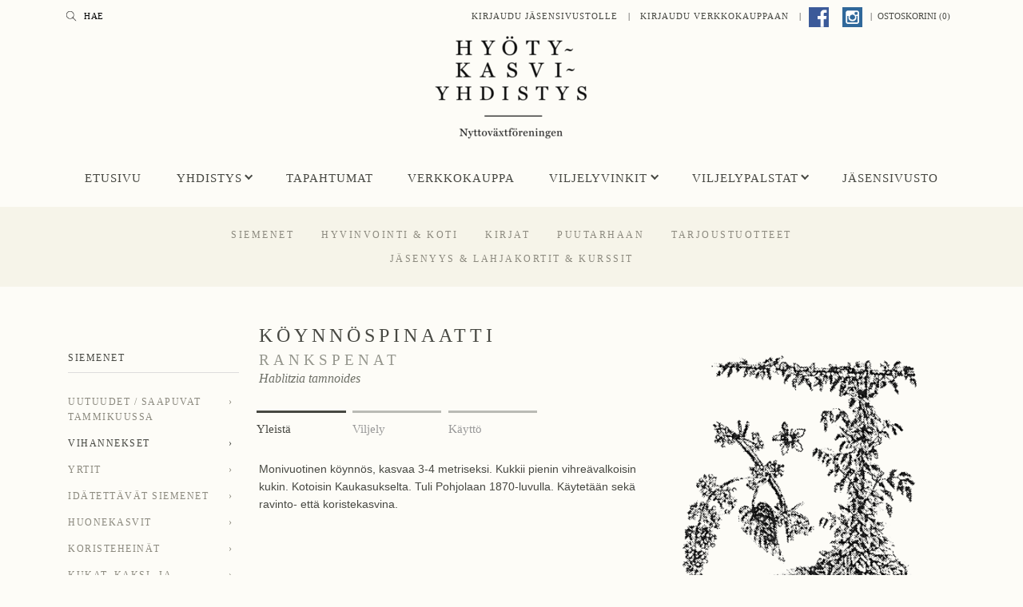

--- FILE ---
content_type: text/html; charset=UTF-8
request_url: https://hyotykasviyhdistys.fi/tuote-osasto/siemenet/vihannekset/koynnospinaatti/
body_size: 15360
content:
<!doctype html>
<!--[if lt IE 7]>      <html class="no-js lt-ie9 lt-ie8 lt-ie7"> <![endif]-->
<!--[if IE 7]>         <html class="no-js lt-ie9 lt-ie8"> <![endif]-->
<!--[if IE 8]>         <html class="no-js lt-ie9"> <![endif]-->
<!--[if IE 9]>         <html class="no-js lte-ie9"> <![endif]-->
<!--[if gt IE 8]><!--> <html class="no-js"> <!--<![endif]-->
<head>
    <meta charset="UTF-8">
    <meta http-equiv="X-UA-Compatible" content="IE=edge,chrome=1">
	<title>
	Köynnöspinaatti Archives - HyötykasviyhdistysHyötykasviyhdistys	</title>
    <link rel="profile" href="http://gmpg.org/xfn/11">
    <link rel="pingback" href="https://hyotykasviyhdistys.fi/wp/xmlrpc.php">
    <meta name="viewport" content="width=device-width, initial-scale=1, maximum-scale=1, user-scalable=0">
    <link rel="shortcut icon" type="image/x-icon" href="https://hyotykasviyhdistys.fi/app/themes/hyotykasvi/assets/img/favicon.ico">
    <meta name='robots' content='index, follow, max-image-preview:large, max-snippet:-1, max-video-preview:-1' />
	<style>img:is([sizes="auto" i], [sizes^="auto," i]) { contain-intrinsic-size: 3000px 1500px }</style>
	
	<!-- This site is optimized with the Yoast SEO Premium plugin v25.2 (Yoast SEO v25.2) - https://yoast.com/wordpress/plugins/seo/ -->
	<link rel="canonical" href="https://hyotykasviyhdistys.fi/tuote-osasto/siemenet/vihannekset/koynnospinaatti/" />
	<meta property="og:locale" content="fi_FI" />
	<meta property="og:type" content="article" />
	<meta property="og:title" content="Köynnöspinaatti Archives" />
	<meta property="og:url" content="https://hyotykasviyhdistys.fi/tuote-osasto/siemenet/vihannekset/koynnospinaatti/" />
	<meta property="og:site_name" content="Hyötykasviyhdistys" />
	<meta name="twitter:card" content="summary_large_image" />
	<script type="application/ld+json" class="yoast-schema-graph">{"@context":"https://schema.org","@graph":[{"@type":"CollectionPage","@id":"https://hyotykasviyhdistys.fi/tuote-osasto/siemenet/vihannekset/koynnospinaatti/","url":"https://hyotykasviyhdistys.fi/tuote-osasto/siemenet/vihannekset/koynnospinaatti/","name":"Köynnöspinaatti Archives - Hyötykasviyhdistys","isPartOf":{"@id":"https://hyotykasviyhdistys.fi/#website"},"primaryImageOfPage":{"@id":"https://hyotykasviyhdistys.fi/tuote-osasto/siemenet/vihannekset/koynnospinaatti/#primaryimage"},"image":{"@id":"https://hyotykasviyhdistys.fi/tuote-osasto/siemenet/vihannekset/koynnospinaatti/#primaryimage"},"thumbnailUrl":"https://hyotykasviyhdistys.fi/app/uploads/2025/12/1706_koynnospinaatti-2-scaled.jpg","breadcrumb":{"@id":"https://hyotykasviyhdistys.fi/tuote-osasto/siemenet/vihannekset/koynnospinaatti/#breadcrumb"},"inLanguage":"fi"},{"@type":"ImageObject","inLanguage":"fi","@id":"https://hyotykasviyhdistys.fi/tuote-osasto/siemenet/vihannekset/koynnospinaatti/#primaryimage","url":"https://hyotykasviyhdistys.fi/app/uploads/2025/12/1706_koynnospinaatti-2-scaled.jpg","contentUrl":"https://hyotykasviyhdistys.fi/app/uploads/2025/12/1706_koynnospinaatti-2-scaled.jpg","width":1440,"height":2560},{"@type":"BreadcrumbList","@id":"https://hyotykasviyhdistys.fi/tuote-osasto/siemenet/vihannekset/koynnospinaatti/#breadcrumb","itemListElement":[{"@type":"ListItem","position":1,"name":"Home","item":"https://hyotykasviyhdistys.fi/"},{"@type":"ListItem","position":2,"name":"Siemenet","item":"https://hyotykasviyhdistys.fi/tuote-osasto/siemenet/"},{"@type":"ListItem","position":3,"name":"Vihannekset","item":"https://hyotykasviyhdistys.fi/tuote-osasto/siemenet/vihannekset/"},{"@type":"ListItem","position":4,"name":"Köynnöspinaatti"}]},{"@type":"WebSite","@id":"https://hyotykasviyhdistys.fi/#website","url":"https://hyotykasviyhdistys.fi/","name":"Hyötykasviyhdistys","description":"","potentialAction":[{"@type":"SearchAction","target":{"@type":"EntryPoint","urlTemplate":"https://hyotykasviyhdistys.fi/?s={search_term_string}"},"query-input":{"@type":"PropertyValueSpecification","valueRequired":true,"valueName":"search_term_string"}}],"inLanguage":"fi"}]}</script>
	<!-- / Yoast SEO Premium plugin. -->


<link rel='dns-prefetch' href='//www.google.com' />
<link rel='dns-prefetch' href='//ajax.googleapis.com' />
<link rel="alternate" type="application/rss+xml" title="Syöte: Hyötykasviyhdistys &raquo; Köynnöspinaatti Osasto" href="https://hyotykasviyhdistys.fi/tuote-osasto/siemenet/vihannekset/koynnospinaatti/feed/" />
<script type="text/javascript">
/* <![CDATA[ */
window._wpemojiSettings = {"baseUrl":"https:\/\/s.w.org\/images\/core\/emoji\/15.1.0\/72x72\/","ext":".png","svgUrl":"https:\/\/s.w.org\/images\/core\/emoji\/15.1.0\/svg\/","svgExt":".svg","source":{"concatemoji":"https:\/\/hyotykasviyhdistys.fi\/wp\/wp-includes\/js\/wp-emoji-release.min.js?ver=6.8.1"}};
/*! This file is auto-generated */
!function(i,n){var o,s,e;function c(e){try{var t={supportTests:e,timestamp:(new Date).valueOf()};sessionStorage.setItem(o,JSON.stringify(t))}catch(e){}}function p(e,t,n){e.clearRect(0,0,e.canvas.width,e.canvas.height),e.fillText(t,0,0);var t=new Uint32Array(e.getImageData(0,0,e.canvas.width,e.canvas.height).data),r=(e.clearRect(0,0,e.canvas.width,e.canvas.height),e.fillText(n,0,0),new Uint32Array(e.getImageData(0,0,e.canvas.width,e.canvas.height).data));return t.every(function(e,t){return e===r[t]})}function u(e,t,n){switch(t){case"flag":return n(e,"\ud83c\udff3\ufe0f\u200d\u26a7\ufe0f","\ud83c\udff3\ufe0f\u200b\u26a7\ufe0f")?!1:!n(e,"\ud83c\uddfa\ud83c\uddf3","\ud83c\uddfa\u200b\ud83c\uddf3")&&!n(e,"\ud83c\udff4\udb40\udc67\udb40\udc62\udb40\udc65\udb40\udc6e\udb40\udc67\udb40\udc7f","\ud83c\udff4\u200b\udb40\udc67\u200b\udb40\udc62\u200b\udb40\udc65\u200b\udb40\udc6e\u200b\udb40\udc67\u200b\udb40\udc7f");case"emoji":return!n(e,"\ud83d\udc26\u200d\ud83d\udd25","\ud83d\udc26\u200b\ud83d\udd25")}return!1}function f(e,t,n){var r="undefined"!=typeof WorkerGlobalScope&&self instanceof WorkerGlobalScope?new OffscreenCanvas(300,150):i.createElement("canvas"),a=r.getContext("2d",{willReadFrequently:!0}),o=(a.textBaseline="top",a.font="600 32px Arial",{});return e.forEach(function(e){o[e]=t(a,e,n)}),o}function t(e){var t=i.createElement("script");t.src=e,t.defer=!0,i.head.appendChild(t)}"undefined"!=typeof Promise&&(o="wpEmojiSettingsSupports",s=["flag","emoji"],n.supports={everything:!0,everythingExceptFlag:!0},e=new Promise(function(e){i.addEventListener("DOMContentLoaded",e,{once:!0})}),new Promise(function(t){var n=function(){try{var e=JSON.parse(sessionStorage.getItem(o));if("object"==typeof e&&"number"==typeof e.timestamp&&(new Date).valueOf()<e.timestamp+604800&&"object"==typeof e.supportTests)return e.supportTests}catch(e){}return null}();if(!n){if("undefined"!=typeof Worker&&"undefined"!=typeof OffscreenCanvas&&"undefined"!=typeof URL&&URL.createObjectURL&&"undefined"!=typeof Blob)try{var e="postMessage("+f.toString()+"("+[JSON.stringify(s),u.toString(),p.toString()].join(",")+"));",r=new Blob([e],{type:"text/javascript"}),a=new Worker(URL.createObjectURL(r),{name:"wpTestEmojiSupports"});return void(a.onmessage=function(e){c(n=e.data),a.terminate(),t(n)})}catch(e){}c(n=f(s,u,p))}t(n)}).then(function(e){for(var t in e)n.supports[t]=e[t],n.supports.everything=n.supports.everything&&n.supports[t],"flag"!==t&&(n.supports.everythingExceptFlag=n.supports.everythingExceptFlag&&n.supports[t]);n.supports.everythingExceptFlag=n.supports.everythingExceptFlag&&!n.supports.flag,n.DOMReady=!1,n.readyCallback=function(){n.DOMReady=!0}}).then(function(){return e}).then(function(){var e;n.supports.everything||(n.readyCallback(),(e=n.source||{}).concatemoji?t(e.concatemoji):e.wpemoji&&e.twemoji&&(t(e.twemoji),t(e.wpemoji)))}))}((window,document),window._wpemojiSettings);
/* ]]> */
</script>
<link rel='stylesheet' id='woo-carrier-agents-blocks-style-css' href='https://hyotykasviyhdistys.fi/app/plugins/woo-carrier-agents/assets/css/woo-carrier-agents.css?ver=2.0.0' type='text/css' media='all' />
<style id='wp-emoji-styles-inline-css' type='text/css'>

	img.wp-smiley, img.emoji {
		display: inline !important;
		border: none !important;
		box-shadow: none !important;
		height: 1em !important;
		width: 1em !important;
		margin: 0 0.07em !important;
		vertical-align: -0.1em !important;
		background: none !important;
		padding: 0 !important;
	}
</style>
<link rel='stylesheet' id='wp-block-library-css' href='https://hyotykasviyhdistys.fi/wp/wp-includes/css/dist/block-library/style.min.css?ver=6.8.1' type='text/css' media='all' />
<style id='classic-theme-styles-inline-css' type='text/css'>
/*! This file is auto-generated */
.wp-block-button__link{color:#fff;background-color:#32373c;border-radius:9999px;box-shadow:none;text-decoration:none;padding:calc(.667em + 2px) calc(1.333em + 2px);font-size:1.125em}.wp-block-file__button{background:#32373c;color:#fff;text-decoration:none}
</style>
<link rel='stylesheet' id='woocommerce-add-to-cart-form-style-css' href='https://hyotykasviyhdistys.fi/app/plugins/woocommerce/assets/client/blocks/woocommerce/add-to-cart-form-style.css?ver=6.8.1' type='text/css' media='all' />
<style id='woocommerce-product-button-style-inline-css' type='text/css'>
.wp-block-button.wc-block-components-product-button{align-items:center;display:flex;flex-direction:column;gap:12px;justify-content:center;white-space:normal;word-break:break-word}.wp-block-button.wc-block-components-product-button.is-style-outline .wp-block-button__link{border:2px solid}.wp-block-button.wc-block-components-product-button.is-style-outline .wp-block-button__link:not(.has-text-color){color:currentColor}.wp-block-button.wc-block-components-product-button.is-style-outline .wp-block-button__link:not(.has-background){background-color:transparent;background-image:none}.wp-block-button.wc-block-components-product-button.has-custom-width .wp-block-button__link{box-sizing:border-box}.wp-block-button.wc-block-components-product-button.wp-block-button__width-25 .wp-block-button__link{width:25%}.wp-block-button.wc-block-components-product-button.wp-block-button__width-50 .wp-block-button__link{width:50%}.wp-block-button.wc-block-components-product-button.wp-block-button__width-75 .wp-block-button__link{width:75%}.wp-block-button.wc-block-components-product-button.wp-block-button__width-100 .wp-block-button__link{width:100%}.wp-block-button.wc-block-components-product-button .wp-block-button__link{display:inline-flex;font-size:1em;justify-content:center;text-align:center;white-space:normal;width:auto;word-break:break-word}.wp-block-button.wc-block-components-product-button a[hidden]{display:none}@keyframes slideOut{0%{transform:translateY(0)}to{transform:translateY(-100%)}}@keyframes slideIn{0%{opacity:0;transform:translateY(90%)}to{opacity:1;transform:translate(0)}}.wp-block-button.wc-block-components-product-button.align-left{align-items:flex-start}.wp-block-button.wc-block-components-product-button.align-right{align-items:flex-end}.wp-block-button.wc-block-components-product-button .wc-block-components-product-button__button{align-items:center;border-style:none;display:inline-flex;justify-content:center;line-height:inherit;overflow:hidden;white-space:normal;word-break:break-word}.wp-block-button.wc-block-components-product-button .wc-block-components-product-button__button span.wc-block-slide-out{animation:slideOut .1s linear 1 normal forwards}.wp-block-button.wc-block-components-product-button .wc-block-components-product-button__button span.wc-block-slide-in{animation:slideIn .1s linear 1 normal}.wp-block-button.wc-block-components-product-button .wc-block-components-product-button__button--placeholder{background-color:currentColor!important;border:0!important;border-radius:.25rem;box-shadow:none;color:currentColor!important;display:block;line-height:1;max-width:100%!important;min-height:3em;min-width:8em;opacity:.15;outline:0!important;overflow:hidden!important;pointer-events:none;position:relative!important;width:100%;z-index:1}.wp-block-button.wc-block-components-product-button .wc-block-components-product-button__button--placeholder>*{visibility:hidden}.wp-block-button.wc-block-components-product-button .wc-block-components-product-button__button--placeholder:after{animation:loading__animation 1.5s ease-in-out infinite;background-image:linear-gradient(90deg,currentColor,hsla(0,0%,96%,.302),currentColor);background-repeat:no-repeat;content:" ";display:block;height:100%;left:0;position:absolute;right:0;top:0;transform:translateX(-100%)}@keyframes loading__animation{to{transform:translateX(100%)}}@media screen and (prefers-reduced-motion:reduce){.wp-block-button.wc-block-components-product-button .wc-block-components-product-button__button--placeholder{animation:none}}.wc-block-all-products .wp-block-button.wc-block-components-product-button{margin-bottom:12px}.theme-twentytwentyone .editor-styles-wrapper .wc-block-components-product-button .wp-block-button__link{background-color:var(--button--color-background);border-color:var(--button--color-background);color:var(--button--color-text)}

</style>
<style id='woocommerce-product-collection-style-inline-css' type='text/css'>
.wp-block-woocommerce-product-collection .wc-block-components-product-stock-indicator{text-align:center}.wc-block-components-notice-banner .wc-block-components-button.wc-block-components-notice-banner__dismiss[hidden]{display:none}

</style>
<style id='woocommerce-product-filters-style-inline-css' type='text/css'>
:where(.wc-block-product-filters){--top-padding:var(--wp-admin--admin-bar--height);display:inline-flex}@media(max-width:782px){:where(.wc-block-product-filters){--top-padding:var(--adminbar-mobile-padding,0)}}:where(.wc-block-product-filters) .wc-block-product-filters__close-overlay,:where(.wc-block-product-filters) .wc-block-product-filters__open-overlay{align-items:center;background:transparent;border:transparent;color:inherit;display:flex;font-size:.875em;padding:0}:where(.wc-block-product-filters) .wc-block-product-filters__close-overlay svg,:where(.wc-block-product-filters) .wc-block-product-filters__open-overlay svg{fill:currentColor}:where(.wc-block-product-filters) .wc-block-product-filters__close-overlay span,:where(.wc-block-product-filters) .wc-block-product-filters__open-overlay span{padding:0 5px}:where(.wc-block-product-filters) .wc-block-product-filters__open-overlay svg{height:var(--wc-product-filters-overlay-icon-size,1.5em);width:var(--wc-product-filters-overlay-icon-size,1.5em)}:where(.wc-block-product-filters) .wc-block-product-filters__overlay{background-color:transparent;inset:0;pointer-events:none;position:fixed;top:var(--top-padding);transition:background-color .5s;z-index:9999}:where(.wc-block-product-filters) .wc-block-product-filters__overlay-wrapper{height:100%;position:relative;width:100%}:where(.wc-block-product-filters) .wc-block-product-filters__overlay-dialog{background-color:var(--wc-product-filters-overlay-background-color,var(--wc-product-filters-background-color,var(--wp--preset--color--base,#fff)));color:var(--wc-product-filters-overlay-text-color,var(--wc-product-filters-text-color,var(--wp--preset--color--base,#111)));display:flex!important;flex-direction:column;gap:var(--wp--preset--spacing--40);inset:0;max-height:100%;position:absolute;transform:translateY(100vh);transition:none}:where(.wc-block-product-filters) .wc-block-product-filters__overlay-header{display:flex;flex-flow:row-reverse;padding:var(--wp--preset--spacing--30) var(--wp--preset--spacing--40) 0}:where(.wc-block-product-filters) .wc-block-product-filters__overlay-content{display:flex;flex-direction:column;flex-grow:1;gap:var(--wc-product-filter-block-spacing,var(--wp--style--block-gap,1.2rem));overflow-y:scroll;padding:0 var(--wp--preset--spacing--40)}:where(.wc-block-product-filters) .wc-block-product-filters__overlay-content>:first-child{margin-top:0}:where(.wc-block-product-filters) .wc-block-product-filters__overlay-footer{box-shadow:0 -4px 8px 0 rgba(0,0,0,.102);padding:var(--wp--preset--spacing--30) var(--wp--preset--spacing--40)}:where(.wc-block-product-filters) .wc-block-product-filters__apply{width:100%}:where(.wc-block-product-filters).is-overlay-opened .wc-block-product-filters__overlay{background-color:rgba(95,95,95,.35);pointer-events:auto;z-index:9999}:where(.wc-block-product-filters).is-overlay-opened .wc-block-product-filters__overlay-dialog{color:var(--wc-product-filters-overlay-color,inherit);transform:translateY(0);transition:transform .5s}@media(min-width:601px){:where(.wc-block-product-filters),:where(.wc-block-product-filters).is-overlay-opened{display:flex}:where(.wc-block-product-filters) .wc-block-product-filters__open-overlay,:where(.wc-block-product-filters) .wc-block-product-filters__overlay-footer,:where(.wc-block-product-filters) .wc-block-product-filters__overlay-header,:where(.wc-block-product-filters).is-overlay-opened .wc-block-product-filters__open-overlay,:where(.wc-block-product-filters).is-overlay-opened .wc-block-product-filters__overlay-footer,:where(.wc-block-product-filters).is-overlay-opened .wc-block-product-filters__overlay-header{display:none}:where(.wc-block-product-filters) .wc-block-product-filters__overlay,:where(.wc-block-product-filters).is-overlay-opened .wc-block-product-filters__overlay{background:inherit;color:inherit;inset:0;pointer-events:auto;position:relative;transition:none}:where(.wc-block-product-filters) .wc-block-product-filters__overlay-wrapper,:where(.wc-block-product-filters).is-overlay-opened .wc-block-product-filters__overlay-wrapper{background:inherit;color:inherit;height:auto;width:auto}:where(.wc-block-product-filters) .wc-block-product-filters__overlay-dialog,:where(.wc-block-product-filters).is-overlay-opened .wc-block-product-filters__overlay-dialog{background:inherit;color:inherit;position:relative;transform:none}:where(.wc-block-product-filters) .wc-block-product-filters__overlay-content,:where(.wc-block-product-filters).is-overlay-opened .wc-block-product-filters__overlay-content{background:inherit;color:inherit;flex-grow:1;overflow:visible;padding:0}}@media(max-width:600px){:where(.wc-block-product-filters) .wc-block-product-filters__overlay-content .wp-block-group{display:block}:where(.wc-block-product-filters) .wc-block-product-filters__overlay-content .wp-block-group>div{margin:20px 0}}.wc-block-product-filter--hidden{display:none}

</style>
<link rel='stylesheet' id='woocommerce-product-filter-price-slider-style-css' href='https://hyotykasviyhdistys.fi/app/plugins/woocommerce/assets/client/blocks/woocommerce/product-filter-price-slider-style.css?ver=6.8.1' type='text/css' media='all' />
<style id='woocommerce-product-filter-removable-chips-style-inline-css' type='text/css'>
.wc-block-product-filter-removable-chips.is-vertical .wc-block-product-filter-removable-chips__items{flex-direction:column}.wc-block-product-filter-removable-chips.is-content-justification-center .wc-block-product-filter-removable-chips__items{justify-content:center}.wc-block-product-filter-removable-chips.is-content-justification-right .wc-block-product-filter-removable-chips__items{justify-content:flex-end}.wc-block-product-filter-removable-chips.is-content-justification-space-between .wc-block-product-filter-removable-chips__items{justify-content:space-between}.wc-block-product-filter-removable-chips.is-horizontal .wc-block-product-filter-removable-chips__items{width:100%}.wc-block-product-filter-removable-chips__items{color:var(--wc-product-filter-removable-chips-text,currentColor);display:inline-flex;flex-wrap:wrap;gap:4px;list-style:none;margin:0;padding:0}.wc-block-product-filter-removable-chips__items .wc-block-product-filter-removable-chips__item{align-items:center;appearance:none;background:var(--wc-product-filter-removable-chips-background,transparent);border:1px solid var(--wc-product-filter-removable-chips-border,color-mix(in srgb,currentColor 20%,transparent));border-radius:2px;display:flex;font-size:.875em;gap:8px;justify-content:space-between;padding:.25em .75em}.wc-block-product-filter-removable-chips__items .wc-block-product-filter-removable-chips__item .wc-block-product-filter-removable-chips__remove{align-items:center;background-color:transparent;border:none;color:var(--wc-product-filter-removable-chips-text,currentColor);cursor:pointer;display:flex;margin:0;padding:0}.wc-block-product-filter-removable-chips__items .wc-block-product-filter-removable-chips__item .wc-block-product-filter-removable-chips__remove .wc-block-product-filter-removable-chips__remove-icon{fill:currentColor}

</style>
<style id='woocommerce-product-filter-checkbox-list-style-inline-css' type='text/css'>
.wc-block-product-filter-checkbox-list__list{list-style:none outside;margin:0;padding:0}.wc-block-product-filter-checkbox-list__label{align-items:center;display:inline-flex;gap:.625em}.wc-block-product-filter-checkbox-list__item .wc-block-product-filter-checkbox-list__label{margin-bottom:0}:where(.wc-block-product-filter-checkbox-list__input-wrapper){display:block;position:relative}.wc-block-product-filter-checkbox-list__input-wrapper:before{background:currentColor;border-radius:2px;content:"";height:1em;left:0;opacity:.1;pointer-events:none;position:absolute;top:0;width:1em}.has-option-element-color .wc-block-product-filter-checkbox-list__input-wrapper:before{display:none}input[type=checkbox].wc-block-product-filter-checkbox-list__input{appearance:none;background:var(--wc-product-filter-checkbox-list-option-element,transparent);border:1px solid var(--wc-product-filter-checkbox-list-option-element-border,transparent);border-radius:2px;color:inherit;cursor:pointer;display:block;font-size:inherit;height:1em;margin:0;width:1em}input[type=checkbox].wc-block-product-filter-checkbox-list__input:focus{outline-color:var(--wc-product-filter-checkbox-list-option-element-border,currentColor);outline-width:1px}svg.wc-block-product-filter-checkbox-list__mark{box-sizing:border-box;color:var(--wc-product-filter-checkbox-list-option-element-selected,currentColor);display:none;height:1em;left:0;padding:.2em;position:absolute;top:0;width:1em}input[type=checkbox].wc-block-product-filter-checkbox-list__input:checked:after,input[type=checkbox].wc-block-product-filter-checkbox-list__input:checked:before{content:none}input[type=checkbox].wc-block-product-filter-checkbox-list__input:checked+.wc-block-product-filter-checkbox-list__mark{display:block;pointer-events:none}:where(.wc-block-product-filter-checkbox-list__text-wrapper){align-items:center;display:inline-flex;font-size:.875em;gap:4px}.wc-block-product-filter-checkbox-list__show-more{appearance:none;background:transparent;border:none;font-family:inherit;padding:0;text-decoration:underline}

</style>
<style id='woocommerce-product-filter-chips-style-inline-css' type='text/css'>
:where(.wc-block-product-filter-chips__items){display:flex;flex-wrap:wrap;gap:4px}.wc-block-product-filter-chips__item{appearance:none;background:transparent;border:1px solid color-mix(in srgb,currentColor 20%,transparent);border-radius:2px;color:var(--wc-product-filter-chips-text,currentColor);cursor:pointer;font-family:inherit;font-size:.875em;padding:4px 8px}.has-chip-text-color .wc-block-product-filter-chips__item{color:var(--wc-product-filter-chips-text)}.has-chip-background-color .wc-block-product-filter-chips__item{background:var(--wc-product-filter-chips-background)}.has-chip-border-color .wc-block-product-filter-chips__item{border-color:var(--wc-product-filter-chips-border)}.wc-block-product-filter-chips__item[aria-checked=true]{background:currentColor}.has-selected-chip-text-color .wc-block-product-filter-chips__item[aria-checked=true]{color:var(--wc-product-filter-chips-selected-text)}.has-selected-chip-background-color .wc-block-product-filter-chips__item[aria-checked=true]{background:var(--wc-product-filter-chips-selected-background)}.has-selected-chip-border-color .wc-block-product-filter-chips__item[aria-checked=true]{border-color:var(--wc-product-filter-chips-selected-border)}:where(.wc-block-product-filter-chips__label){align-items:center;display:inline-flex;gap:4px}.wc-block-product-filter-chips:not(.has-selected-chip-text-color) .wc-block-product-filter-chips__item[aria-checked=true]>.wc-block-product-filter-chips__label{filter:invert(100%)}.wc-block-product-filter-chips__show-more{appearance:none;background:transparent;border:none;font-family:inherit;padding:0;text-decoration:underline}

</style>
<link rel='stylesheet' id='woocommerce-product-gallery-style-css' href='https://hyotykasviyhdistys.fi/app/plugins/woocommerce/assets/client/blocks/woocommerce/product-gallery-style.css?ver=6.8.1' type='text/css' media='all' />
<style id='woocommerce-product-template-style-inline-css' type='text/css'>
.wc-block-product-template{list-style:none;margin-bottom:0;margin-top:0;max-width:100%;padding:0}.wc-block-product-template.wc-block-product-template{background:none}.wc-block-product-template.is-flex-container{display:flex;flex-direction:row;flex-wrap:wrap;gap:1.25em}.wc-block-product-template.is-flex-container>li{list-style:none;margin:0;width:100%}@media(min-width:600px){.wc-block-product-template.is-flex-container.is-flex-container.columns-2>li{width:calc(50% - .625em)}.wc-block-product-template.is-flex-container.is-flex-container.columns-3>li{width:calc(33.33333% - .83333em)}.wc-block-product-template.is-flex-container.is-flex-container.columns-4>li{width:calc(25% - .9375em)}.wc-block-product-template.is-flex-container.is-flex-container.columns-5>li{width:calc(20% - 1em)}.wc-block-product-template.is-flex-container.is-flex-container.columns-6>li{width:calc(16.66667% - 1.04167em)}}.wc-block-product-template__responsive{grid-gap:1.25em;display:grid}.wc-block-product-template__responsive.columns-2{grid-template-columns:repeat(auto-fill,minmax(max(150px,calc(50% - .625em)),1fr))}.wc-block-product-template__responsive.columns-3{grid-template-columns:repeat(auto-fill,minmax(max(150px,calc(33.33333% - .83333em)),1fr))}.wc-block-product-template__responsive.columns-4{grid-template-columns:repeat(auto-fill,minmax(max(150px,calc(25% - .9375em)),1fr))}.wc-block-product-template__responsive.columns-5{grid-template-columns:repeat(auto-fill,minmax(max(150px,calc(20% - 1em)),1fr))}.wc-block-product-template__responsive.columns-6{grid-template-columns:repeat(auto-fill,minmax(max(150px,calc(16.66667% - 1.04167em)),1fr))}.wc-block-product-template__responsive>li{margin-block-start:0}:where(.wc-block-product-template .wc-block-product)>:not(:last-child){margin-bottom:.75rem;margin-top:0}.is-product-collection-layout-list .wc-block-product:not(:last-child){margin-bottom:1.2rem}

</style>
<style id='global-styles-inline-css' type='text/css'>
:root{--wp--preset--aspect-ratio--square: 1;--wp--preset--aspect-ratio--4-3: 4/3;--wp--preset--aspect-ratio--3-4: 3/4;--wp--preset--aspect-ratio--3-2: 3/2;--wp--preset--aspect-ratio--2-3: 2/3;--wp--preset--aspect-ratio--16-9: 16/9;--wp--preset--aspect-ratio--9-16: 9/16;--wp--preset--color--black: #000000;--wp--preset--color--cyan-bluish-gray: #abb8c3;--wp--preset--color--white: #ffffff;--wp--preset--color--pale-pink: #f78da7;--wp--preset--color--vivid-red: #cf2e2e;--wp--preset--color--luminous-vivid-orange: #ff6900;--wp--preset--color--luminous-vivid-amber: #fcb900;--wp--preset--color--light-green-cyan: #7bdcb5;--wp--preset--color--vivid-green-cyan: #00d084;--wp--preset--color--pale-cyan-blue: #8ed1fc;--wp--preset--color--vivid-cyan-blue: #0693e3;--wp--preset--color--vivid-purple: #9b51e0;--wp--preset--gradient--vivid-cyan-blue-to-vivid-purple: linear-gradient(135deg,rgba(6,147,227,1) 0%,rgb(155,81,224) 100%);--wp--preset--gradient--light-green-cyan-to-vivid-green-cyan: linear-gradient(135deg,rgb(122,220,180) 0%,rgb(0,208,130) 100%);--wp--preset--gradient--luminous-vivid-amber-to-luminous-vivid-orange: linear-gradient(135deg,rgba(252,185,0,1) 0%,rgba(255,105,0,1) 100%);--wp--preset--gradient--luminous-vivid-orange-to-vivid-red: linear-gradient(135deg,rgba(255,105,0,1) 0%,rgb(207,46,46) 100%);--wp--preset--gradient--very-light-gray-to-cyan-bluish-gray: linear-gradient(135deg,rgb(238,238,238) 0%,rgb(169,184,195) 100%);--wp--preset--gradient--cool-to-warm-spectrum: linear-gradient(135deg,rgb(74,234,220) 0%,rgb(151,120,209) 20%,rgb(207,42,186) 40%,rgb(238,44,130) 60%,rgb(251,105,98) 80%,rgb(254,248,76) 100%);--wp--preset--gradient--blush-light-purple: linear-gradient(135deg,rgb(255,206,236) 0%,rgb(152,150,240) 100%);--wp--preset--gradient--blush-bordeaux: linear-gradient(135deg,rgb(254,205,165) 0%,rgb(254,45,45) 50%,rgb(107,0,62) 100%);--wp--preset--gradient--luminous-dusk: linear-gradient(135deg,rgb(255,203,112) 0%,rgb(199,81,192) 50%,rgb(65,88,208) 100%);--wp--preset--gradient--pale-ocean: linear-gradient(135deg,rgb(255,245,203) 0%,rgb(182,227,212) 50%,rgb(51,167,181) 100%);--wp--preset--gradient--electric-grass: linear-gradient(135deg,rgb(202,248,128) 0%,rgb(113,206,126) 100%);--wp--preset--gradient--midnight: linear-gradient(135deg,rgb(2,3,129) 0%,rgb(40,116,252) 100%);--wp--preset--font-size--small: 13px;--wp--preset--font-size--medium: 20px;--wp--preset--font-size--large: 36px;--wp--preset--font-size--x-large: 42px;--wp--preset--spacing--20: 0.44rem;--wp--preset--spacing--30: 0.67rem;--wp--preset--spacing--40: 1rem;--wp--preset--spacing--50: 1.5rem;--wp--preset--spacing--60: 2.25rem;--wp--preset--spacing--70: 3.38rem;--wp--preset--spacing--80: 5.06rem;--wp--preset--shadow--natural: 6px 6px 9px rgba(0, 0, 0, 0.2);--wp--preset--shadow--deep: 12px 12px 50px rgba(0, 0, 0, 0.4);--wp--preset--shadow--sharp: 6px 6px 0px rgba(0, 0, 0, 0.2);--wp--preset--shadow--outlined: 6px 6px 0px -3px rgba(255, 255, 255, 1), 6px 6px rgba(0, 0, 0, 1);--wp--preset--shadow--crisp: 6px 6px 0px rgba(0, 0, 0, 1);}:where(.is-layout-flex){gap: 0.5em;}:where(.is-layout-grid){gap: 0.5em;}body .is-layout-flex{display: flex;}.is-layout-flex{flex-wrap: wrap;align-items: center;}.is-layout-flex > :is(*, div){margin: 0;}body .is-layout-grid{display: grid;}.is-layout-grid > :is(*, div){margin: 0;}:where(.wp-block-columns.is-layout-flex){gap: 2em;}:where(.wp-block-columns.is-layout-grid){gap: 2em;}:where(.wp-block-post-template.is-layout-flex){gap: 1.25em;}:where(.wp-block-post-template.is-layout-grid){gap: 1.25em;}.has-black-color{color: var(--wp--preset--color--black) !important;}.has-cyan-bluish-gray-color{color: var(--wp--preset--color--cyan-bluish-gray) !important;}.has-white-color{color: var(--wp--preset--color--white) !important;}.has-pale-pink-color{color: var(--wp--preset--color--pale-pink) !important;}.has-vivid-red-color{color: var(--wp--preset--color--vivid-red) !important;}.has-luminous-vivid-orange-color{color: var(--wp--preset--color--luminous-vivid-orange) !important;}.has-luminous-vivid-amber-color{color: var(--wp--preset--color--luminous-vivid-amber) !important;}.has-light-green-cyan-color{color: var(--wp--preset--color--light-green-cyan) !important;}.has-vivid-green-cyan-color{color: var(--wp--preset--color--vivid-green-cyan) !important;}.has-pale-cyan-blue-color{color: var(--wp--preset--color--pale-cyan-blue) !important;}.has-vivid-cyan-blue-color{color: var(--wp--preset--color--vivid-cyan-blue) !important;}.has-vivid-purple-color{color: var(--wp--preset--color--vivid-purple) !important;}.has-black-background-color{background-color: var(--wp--preset--color--black) !important;}.has-cyan-bluish-gray-background-color{background-color: var(--wp--preset--color--cyan-bluish-gray) !important;}.has-white-background-color{background-color: var(--wp--preset--color--white) !important;}.has-pale-pink-background-color{background-color: var(--wp--preset--color--pale-pink) !important;}.has-vivid-red-background-color{background-color: var(--wp--preset--color--vivid-red) !important;}.has-luminous-vivid-orange-background-color{background-color: var(--wp--preset--color--luminous-vivid-orange) !important;}.has-luminous-vivid-amber-background-color{background-color: var(--wp--preset--color--luminous-vivid-amber) !important;}.has-light-green-cyan-background-color{background-color: var(--wp--preset--color--light-green-cyan) !important;}.has-vivid-green-cyan-background-color{background-color: var(--wp--preset--color--vivid-green-cyan) !important;}.has-pale-cyan-blue-background-color{background-color: var(--wp--preset--color--pale-cyan-blue) !important;}.has-vivid-cyan-blue-background-color{background-color: var(--wp--preset--color--vivid-cyan-blue) !important;}.has-vivid-purple-background-color{background-color: var(--wp--preset--color--vivid-purple) !important;}.has-black-border-color{border-color: var(--wp--preset--color--black) !important;}.has-cyan-bluish-gray-border-color{border-color: var(--wp--preset--color--cyan-bluish-gray) !important;}.has-white-border-color{border-color: var(--wp--preset--color--white) !important;}.has-pale-pink-border-color{border-color: var(--wp--preset--color--pale-pink) !important;}.has-vivid-red-border-color{border-color: var(--wp--preset--color--vivid-red) !important;}.has-luminous-vivid-orange-border-color{border-color: var(--wp--preset--color--luminous-vivid-orange) !important;}.has-luminous-vivid-amber-border-color{border-color: var(--wp--preset--color--luminous-vivid-amber) !important;}.has-light-green-cyan-border-color{border-color: var(--wp--preset--color--light-green-cyan) !important;}.has-vivid-green-cyan-border-color{border-color: var(--wp--preset--color--vivid-green-cyan) !important;}.has-pale-cyan-blue-border-color{border-color: var(--wp--preset--color--pale-cyan-blue) !important;}.has-vivid-cyan-blue-border-color{border-color: var(--wp--preset--color--vivid-cyan-blue) !important;}.has-vivid-purple-border-color{border-color: var(--wp--preset--color--vivid-purple) !important;}.has-vivid-cyan-blue-to-vivid-purple-gradient-background{background: var(--wp--preset--gradient--vivid-cyan-blue-to-vivid-purple) !important;}.has-light-green-cyan-to-vivid-green-cyan-gradient-background{background: var(--wp--preset--gradient--light-green-cyan-to-vivid-green-cyan) !important;}.has-luminous-vivid-amber-to-luminous-vivid-orange-gradient-background{background: var(--wp--preset--gradient--luminous-vivid-amber-to-luminous-vivid-orange) !important;}.has-luminous-vivid-orange-to-vivid-red-gradient-background{background: var(--wp--preset--gradient--luminous-vivid-orange-to-vivid-red) !important;}.has-very-light-gray-to-cyan-bluish-gray-gradient-background{background: var(--wp--preset--gradient--very-light-gray-to-cyan-bluish-gray) !important;}.has-cool-to-warm-spectrum-gradient-background{background: var(--wp--preset--gradient--cool-to-warm-spectrum) !important;}.has-blush-light-purple-gradient-background{background: var(--wp--preset--gradient--blush-light-purple) !important;}.has-blush-bordeaux-gradient-background{background: var(--wp--preset--gradient--blush-bordeaux) !important;}.has-luminous-dusk-gradient-background{background: var(--wp--preset--gradient--luminous-dusk) !important;}.has-pale-ocean-gradient-background{background: var(--wp--preset--gradient--pale-ocean) !important;}.has-electric-grass-gradient-background{background: var(--wp--preset--gradient--electric-grass) !important;}.has-midnight-gradient-background{background: var(--wp--preset--gradient--midnight) !important;}.has-small-font-size{font-size: var(--wp--preset--font-size--small) !important;}.has-medium-font-size{font-size: var(--wp--preset--font-size--medium) !important;}.has-large-font-size{font-size: var(--wp--preset--font-size--large) !important;}.has-x-large-font-size{font-size: var(--wp--preset--font-size--x-large) !important;}
:where(.wp-block-post-template.is-layout-flex){gap: 1.25em;}:where(.wp-block-post-template.is-layout-grid){gap: 1.25em;}
:where(.wp-block-columns.is-layout-flex){gap: 2em;}:where(.wp-block-columns.is-layout-grid){gap: 2em;}
:root :where(.wp-block-pullquote){font-size: 1.5em;line-height: 1.6;}
</style>
<link rel='stylesheet' id='wc-paytrail-css-css' href='https://hyotykasviyhdistys.fi/app/plugins/wc-paytrail/assets/css/wc-paytrail.css?ver=2.6.5' type='text/css' media='all' />
<style id='woocommerce-inline-inline-css' type='text/css'>
.woocommerce form .form-row .required { visibility: visible; }
</style>
<link rel='stylesheet' id='mc4wp-form-basic-css' href='https://hyotykasviyhdistys.fi/app/plugins/mailchimp-for-wp/assets/css/form-basic.css?ver=4.10.4' type='text/css' media='all' />
<link rel='stylesheet' id='brands-styles-css' href='https://hyotykasviyhdistys.fi/app/plugins/woocommerce/assets/css/brands.css?ver=9.9.1' type='text/css' media='all' />
<link rel='stylesheet' id='custom-css-css' href='https://ajax.googleapis.com/ajax/libs/jqueryui/1.11.3/themes/smoothness/jquery-ui.css?ver=1.0' type='text/css' media='all' />
<link rel='stylesheet' id='main-css' href='https://hyotykasviyhdistys.fi/app/themes/hyotykasvi/assets/css/main.min.css?ver=01-03-23' type='text/css' media='all' />
<script type="text/javascript" src="https://ajax.googleapis.com/ajax/libs/jquery/1.10.2/jquery.min.js" id="jquery-js"></script>
<script type="text/javascript" src="https://hyotykasviyhdistys.fi/app/plugins/recaptcha-woo/js/rcfwc.js?ver=1.0" id="rcfwc-js-js" defer="defer" data-wp-strategy="defer"></script>
<script type="text/javascript" src="https://www.google.com/recaptcha/api.js?explicit&amp;hl=fi" id="recaptcha-js" defer="defer" data-wp-strategy="defer"></script>
<script type="text/javascript" src="https://hyotykasviyhdistys.fi/app/plugins/wc-paytrail/assets/js/wc-paytrail.js?ver=2.6.5" id="wc-paytrail-js-js"></script>
<script type="text/javascript" src="https://hyotykasviyhdistys.fi/app/plugins/woocommerce/assets/js/jquery-blockui/jquery.blockUI.min.js?ver=2.7.0-wc.9.9.1" id="jquery-blockui-js" defer="defer" data-wp-strategy="defer"></script>
<script type="text/javascript" id="wc-add-to-cart-js-extra">
/* <![CDATA[ */
var wc_add_to_cart_params = {"ajax_url":"\/wp\/wp-admin\/admin-ajax.php","wc_ajax_url":"\/?wc-ajax=%%endpoint%%","i18n_view_cart":"N\u00e4yt\u00e4 ostoskori","cart_url":"https:\/\/hyotykasviyhdistys.fi\/cart\/","is_cart":"","cart_redirect_after_add":"no"};
/* ]]> */
</script>
<script type="text/javascript" src="https://hyotykasviyhdistys.fi/app/plugins/woocommerce/assets/js/frontend/add-to-cart.min.js?ver=9.9.1" id="wc-add-to-cart-js" defer="defer" data-wp-strategy="defer"></script>
<script type="text/javascript" src="https://hyotykasviyhdistys.fi/app/plugins/woocommerce/assets/js/js-cookie/js.cookie.min.js?ver=2.1.4-wc.9.9.1" id="js-cookie-js" defer="defer" data-wp-strategy="defer"></script>
<script type="text/javascript" id="woocommerce-js-extra">
/* <![CDATA[ */
var woocommerce_params = {"ajax_url":"\/wp\/wp-admin\/admin-ajax.php","wc_ajax_url":"\/?wc-ajax=%%endpoint%%","i18n_password_show":"N\u00e4yt\u00e4 salasana","i18n_password_hide":"Piilota salasana"};
/* ]]> */
</script>
<script type="text/javascript" src="https://hyotykasviyhdistys.fi/app/plugins/woocommerce/assets/js/frontend/woocommerce.min.js?ver=9.9.1" id="woocommerce-js" defer="defer" data-wp-strategy="defer"></script>
<script type="text/javascript" src="https://ajax.googleapis.com/ajax/libs/jqueryui/1.11.3/jquery-ui.min.js?ver=3.1.1" id="jqueryui-js"></script>
<script type="text/javascript" id="modernizr-js-extra">
/* <![CDATA[ */
var WPAjax = {"url":"https:\/\/hyotykasviyhdistys.fi\/wp\/wp-admin\/admin-ajax.php"};
var WPTheme = {"url":"https:\/\/hyotykasviyhdistys.fi\/app\/themes\/hyotykasvi"};
/* ]]> */
</script>
<script type="text/javascript" src="https://hyotykasviyhdistys.fi/app/themes/hyotykasvi/assets/js/plugins/modernizr-2.6.2.min.js?ver=6.8.1" id="modernizr-js"></script>
<script type="text/javascript" src="https://hyotykasviyhdistys.fi/app/themes/hyotykasvi/assets/js/plugins/jquery.royalslider.min.js?ver=6.8.1" id="royalslider-js"></script>
<link rel="https://api.w.org/" href="https://hyotykasviyhdistys.fi/wp-json/" /><link rel="alternate" title="JSON" type="application/json" href="https://hyotykasviyhdistys.fi/wp-json/wp/v2/product_cat/806" /><link rel="EditURI" type="application/rsd+xml" title="RSD" href="https://hyotykasviyhdistys.fi/wp/xmlrpc.php?rsd" />
<meta name="generator" content="WordPress 6.8.1" />
<meta name="generator" content="WooCommerce 9.9.1" />
	<noscript><style>.woocommerce-product-gallery{ opacity: 1 !important; }</style></noscript>
	    <!--[if (gte IE 6)&(lte IE 8)]>
      <script type="text/javascript" src="https://hyotykasviyhdistys.fi/app/themes/hyotykasvi/assets/js/plugins/selectivizr-min.js"></script>
    <![endif]-->
</head>
<body class="archive tax-product_cat term-koynnospinaatti term-806 wp-theme-hyotykasvi theme-hyotykasvi woocommerce woocommerce-page woocommerce-no-js"><header id="header">
  <div class="full-width-row sticky-nav-wrap">
    <div class="row">
      <div class="small-12">
        <a id="navtoggle">Valikko ~</a>
        
<div class="customer-navigation-links stickIt">
  <div class="search-wrap">
    <span class="search-icon"></span>
    <form action="/" method="get" role="search">
      <input type="text" class="search" name="s" id="s" placeholder="Hae">
    </form>
  </div>
  <div class="minicart">
    <a href="https://hyotykasviyhdistys.fi/cart/" class="cart-label">Ostoskorini (0)</a>
    <div class="minicart-container">
      <div class="minicart-content">
        <ul class="cart_list product_list_widget  minicart-item-list">
                      <li class="empty minicart-item">Ostoskorisi on tyhjä.</li>
                  </ul><!-- end product list -->
              </div>
    </div>
  </div>
  <div class="customer-links">
    <a href="http://jasen.hyotykasviyhdistys.fi/" target="_blank">Kirjaudu jäsensivustolle</a> |
          <a href="https://hyotykasviyhdistys.fi/my-account/" title="Kirjaudu Sisään">Kirjaudu Verkkokauppaan</a>
        |
		<a class="some-icon" href="https://www.facebook.com/pages/Hy%C3%B6tykasviyhdistys/285944028106235" target="_blank">
      <img src="https://hyotykasviyhdistys.fi/app/themes/hyotykasvi/assets/img/fb-icon.png"/>
    </a>
		<a  class="some-icon" href="https://instagram.com/hyotykasviyhdistys/" target="_blank">
      <img src="https://hyotykasviyhdistys.fi/app/themes/hyotykasvi/assets/img/ig-icon.png"/>
    </a>
		|
  </div>
</div>
      </div>
    </div>
  </div>
  <div class="row">
    <div class="small-12 columns text-center logo">
      <!-- Text version of logo for SEO purposes -->
      <h1>Hyötykasviyhdistys</h1>
      <a href="https://hyotykasviyhdistys.fi"><img src="https://hyotykasviyhdistys.fi/app/themes/hyotykasvi/assets/img/HKY_kokologo_small.png" alt="Hyötykasviyhdistys" class="new-logo"/></a>
    </div>
  </div>
  <!-- Nav and Banner -->
  <div class="row navigation">
		<div class="nav-close"><span>&times;</span></div>
    <div class="small-12">
      <nav class="text-center">
								<div class="menu-main-menu-container"><ul id="menu-main-menu" class="nav inline-list uppercase with-overflow"><li id="menu-item-2769" class="menu-item menu-item-type-post_type menu-item-object-page menu-item-home menu-item-2769"><a rel="24-alv" href="https://hyotykasviyhdistys.fi/">Etusivu</a></li>
<li id="menu-item-96" class="menu-item menu-item-type-post_type menu-item-object-page menu-item-has-children menu-item-96"><a rel="24-alv" href="https://hyotykasviyhdistys.fi/yhdistys/">Yhdistys</a>
<ul class="sub-menu">
	<li id="menu-item-102" class="menu-item menu-item-type-post_type menu-item-object-page menu-item-102"><a rel="24-alv" href="https://hyotykasviyhdistys.fi/jasenyys/">Jäsenyys</a></li>
	<li id="menu-item-78620" class="menu-item menu-item-type-post_type menu-item-object-page menu-item-78620"><a href="https://hyotykasviyhdistys.fi/ota-yhteytta/">Yhteystiedot</a></li>
	<li id="menu-item-94" class="menu-item menu-item-type-post_type menu-item-object-page menu-item-94"><a rel="24-alv" href="https://hyotykasviyhdistys.fi/annala/">Annala</a></li>
	<li id="menu-item-78621" class="menu-item menu-item-type-post_type menu-item-object-page menu-item-78621"><a href="https://hyotykasviyhdistys.fi/alku-ja-juuri/">Alku &#038; Juuri -puutarhapuoti</a></li>
	<li id="menu-item-78622" class="menu-item menu-item-type-post_type menu-item-object-page menu-item-78622"><a href="https://hyotykasviyhdistys.fi/ota-yhteytta/">Alueosastot</a></li>
</ul>
</li>
<li id="menu-item-103" class="menu-item menu-item-type-post_type menu-item-object-page menu-item-103"><a rel="24-alv" href="https://hyotykasviyhdistys.fi/tapahtumat-ja-kurssit/">Tapahtumat</a></li>
<li id="menu-item-48164" class="menu-item menu-item-type-post_type menu-item-object-page menu-item-48164"><a href="https://hyotykasviyhdistys.fi/shop/">Verkkokauppa</a></li>
<li id="menu-item-2054" class="menu-item menu-item-type-post_type menu-item-object-page menu-item-has-children menu-item-2054"><a rel="24-alv" href="https://hyotykasviyhdistys.fi/puutarhatieto/">Viljelyvinkit</a>
<ul class="sub-menu">
	<li id="menu-item-78623" class="menu-item menu-item-type-post_type menu-item-object-page menu-item-78623"><a href="https://hyotykasviyhdistys.fi/puutarhatieto/bokashi/">Bokashi</a></li>
	<li id="menu-item-78624" class="menu-item menu-item-type-post_type menu-item-object-page menu-item-has-children menu-item-78624"><a href="https://hyotykasviyhdistys.fi/puutarhatieto/taimikasvatus/">Taimikasvatus</a>
	<ul class="sub-menu">
		<li id="menu-item-78625" class="menu-item menu-item-type-post_type menu-item-object-page menu-item-78625"><a href="https://hyotykasviyhdistys.fi/puutarhatieto/idatys-ja-versotus-2/">Idätys ja versotus</a></li>
		<li id="menu-item-78626" class="menu-item menu-item-type-post_type menu-item-object-page menu-item-78626"><a href="https://hyotykasviyhdistys.fi/puutarhatieto/taimikasvatus/">Taimikasvatus</a></li>
		<li id="menu-item-78627" class="menu-item menu-item-type-post_type menu-item-object-page menu-item-78627"><a href="https://hyotykasviyhdistys.fi/puutarhatieto/kylvokalenteri/">Kylvökalenteri</a></li>
		<li id="menu-item-78628" class="menu-item menu-item-type-post_type menu-item-object-page menu-item-78628"><a href="https://hyotykasviyhdistys.fi/puutarhatieto/kylmakasittely/">Siementen kylmäkäsittely</a></li>
		<li id="menu-item-78629" class="menu-item menu-item-type-post_type menu-item-object-page menu-item-78629"><a href="https://hyotykasviyhdistys.fi/puutarhatieto/syyskylvettavat-siemenet/">Syyskylvettävät siemenet</a></li>
	</ul>
</li>
	<li id="menu-item-78630" class="menu-item menu-item-type-post_type menu-item-object-page menu-item-has-children menu-item-78630"><a href="https://hyotykasviyhdistys.fi/puutarhatieto/">Maanhoito</a>
	<ul class="sub-menu">
		<li id="menu-item-78631" class="menu-item menu-item-type-post_type menu-item-object-page menu-item-78631"><a href="https://hyotykasviyhdistys.fi/puutarhatieto/biohiilen-kaytto/">Biohiilen käyttö</a></li>
		<li id="menu-item-78632" class="menu-item menu-item-type-post_type menu-item-object-page menu-item-78632"><a href="https://hyotykasviyhdistys.fi/puutarhatieto/maan-kuntotesti/">Pohjamaan kuntotesti</a></li>
		<li id="menu-item-78633" class="menu-item menu-item-type-post_type menu-item-object-page menu-item-78633"><a href="https://hyotykasviyhdistys.fi/puutarhatieto/nain-kaytat-puutuhkaa-oikein/">Puutuhkan käyttö</a></li>
		<li id="menu-item-78634" class="menu-item menu-item-type-post_type menu-item-object-page menu-item-78634"><a href="https://hyotykasviyhdistys.fi/puutarhatieto/hiilen-varastointi-maahan/">Hiilen varastointi maahan</a></li>
	</ul>
</li>
	<li id="menu-item-78635" class="menu-item menu-item-type-post_type menu-item-object-page menu-item-has-children menu-item-78635"><a href="https://hyotykasviyhdistys.fi/puutarhatieto/">Viljely</a>
	<ul class="sub-menu">
		<li id="menu-item-78636" class="menu-item menu-item-type-post_type menu-item-object-page menu-item-78636"><a href="https://hyotykasviyhdistys.fi/puutarhatieto/toivoton-kasvimaa-viljelykuntoon/">Toivoton kasvimaa kuntoon</a></li>
		<li id="menu-item-78637" class="menu-item menu-item-type-post_type menu-item-object-page menu-item-78637"><a href="https://hyotykasviyhdistys.fi/puutarhatieto/sekaviljely/">Vuoroviljely ja kasvikumppanit</a></li>
		<li id="menu-item-78638" class="menu-item menu-item-type-post_type menu-item-object-page menu-item-78638"><a href="https://hyotykasviyhdistys.fi/puutarhatieto/talvivalkosipulin-luonnonmukainen-viljely/">Talvivalkosipulin viljely</a></li>
	</ul>
</li>
	<li id="menu-item-78639" class="menu-item menu-item-type-post_type menu-item-object-page menu-item-has-children menu-item-78639"><a href="https://hyotykasviyhdistys.fi/puutarhatieto/">Kasvinsuojelu</a>
	<ul class="sub-menu">
		<li id="menu-item-78640" class="menu-item menu-item-type-post_type menu-item-object-page menu-item-78640"><a href="https://hyotykasviyhdistys.fi/puutarhatieto/kotipuutarhurin-litkut/">Kotipuutarhurin litkut</a></li>
	</ul>
</li>
	<li id="menu-item-78641" class="menu-item menu-item-type-post_type menu-item-object-page menu-item-has-children menu-item-78641"><a href="https://hyotykasviyhdistys.fi/puutarhatieto/">Vieraslajit</a>
	<ul class="sub-menu">
		<li id="menu-item-78642" class="menu-item menu-item-type-post_type menu-item-object-page menu-item-78642"><a href="https://hyotykasviyhdistys.fi/puutarhatieto/espanjansiruetana/">Espanjansiruetana</a></li>
	</ul>
</li>
</ul>
</li>
<li id="menu-item-2817" class="menu-item menu-item-type-post_type menu-item-object-page menu-item-has-children menu-item-2817"><a rel="24-alv" href="https://hyotykasviyhdistys.fi/palstat/">Viljelypalstat</a>
<ul class="sub-menu">
	<li id="menu-item-78643" class="menu-item menu-item-type-post_type menu-item-object-page menu-item-78643"><a href="https://hyotykasviyhdistys.fi/palstat/palstaalueet/">Viljelypalsta-alueet</a></li>
	<li id="menu-item-78644" class="menu-item menu-item-type-post_type menu-item-object-page menu-item-78644"><a href="https://hyotykasviyhdistys.fi/palstat/haepalstaa/">Hae viljelypalstaa Helsingistä</a></li>
	<li id="menu-item-78645" class="menu-item menu-item-type-post_type menu-item-object-page menu-item-78645"><a href="https://hyotykasviyhdistys.fi/palstat/ohjeita-palstaviljelijalle/">Ohjeita palstaviljelijälle</a></li>
	<li id="menu-item-78646" class="menu-item menu-item-type-post_type menu-item-object-page menu-item-78646"><a href="https://hyotykasviyhdistys.fi/palstat/neuvontaa/">Neuvontaa</a></li>
</ul>
</li>
<li id="menu-item-17637" class="menu-item menu-item-type-custom menu-item-object-custom menu-item-17637"><a target="_blank" href="http://jasen.hyotykasviyhdistys.fi/">Jäsensivusto</a></li>
<li id="menu-item-54589" class="menu-item menu-item-type-post_type menu-item-object-page menu-item-54589"><a href="https://hyotykasviyhdistys.fi/cart/">Ostoskori</a></li>
</ul></div>      </nav>
    </div>
  </div>
</header>


	<div class="shop">
  <div class="row">
<div class="sub-navigation-wrap">
	<ul class="sub-navigation">
						<li class="cat-item ">
					<a class='tip-link' href="https://hyotykasviyhdistys.fi/tuote-osasto/siemenet/">
						Siemenet					</a>
				</li>

						<li class="cat-item ">
					<a class='tip-link' href="https://hyotykasviyhdistys.fi/tuote-osasto/hyvinvointi_ja_koti/">
						Hyvinvointi &amp; koti					</a>
				</li>

						<li class="cat-item ">
					<a class='tip-link' href="https://hyotykasviyhdistys.fi/tuote-osasto/kotiin/">
						KIRJAT					</a>
				</li>

						<li class="cat-item ">
					<a class='tip-link' href="https://hyotykasviyhdistys.fi/tuote-osasto/puutarhaan/">
						Puutarhaan					</a>
				</li>

						<li class="cat-item ">
					<a class='tip-link' href="https://hyotykasviyhdistys.fi/tuote-osasto/tarjoustuotteet/">
						Tarjoustuotteet					</a>
				</li>

						<li class="cat-item ">
					<a class='tip-link' href="https://hyotykasviyhdistys.fi/tuote-osasto/jasenyys-lahjakortit-kurssit/">
						Jäsenyys &amp; lahjakortit &amp; kurssit					</a>
				</li>

			</ul>
</div>
<nav class='sub-navigation-placeholder'><ul class='breadcrumbs'><li><a href="https://hyotykasviyhdistys.fi/shop/">Verkkokauppa</a></li> <li><a href="https://hyotykasviyhdistys.fi/tuote-osasto/siemenet/">Siemenet</a></li><li><a href="https://hyotykasviyhdistys.fi/tuote-osasto/siemenet/vihannekset/">Vihannekset</a></li><li class="current"><a href="#">Köynnöspinaatti</a></li></li></ul></nav>
	
		<!-- <h1 class="page-title">Köynnöspinaatti</h1> -->

	
	
	
<div class="large-25 shop-sidebar columns text-left">
  <div class="side-nav-container">
    <ul class="side-nav" style="margin-top: 1.5em;">
      <a href="https://hyotykasviyhdistys.fi/tuote-osasto/siemenet/"><div class="top-cat">Siemenet</div></a>
          <li class="cat-item ">
            <a class='tip-link' href="https://hyotykasviyhdistys.fi/tuote-osasto/siemenet/uutuudet/">
              Uutuudet / Saapuvat tammikuussa            </a>
          </li>

      
          <li class="cat-item current-cat">
            <a class='tip-link' href="https://hyotykasviyhdistys.fi/tuote-osasto/siemenet/vihannekset/">
              Vihannekset            </a>
          </li>

      
          <li class="cat-item ">
            <a class='tip-link' href="https://hyotykasviyhdistys.fi/tuote-osasto/siemenet/yrtit/">
              Yrtit            </a>
          </li>

      
          <li class="cat-item ">
            <a class='tip-link' href="https://hyotykasviyhdistys.fi/tuote-osasto/siemenet/idatettavat-siemenet/">
              Idätettävät siemenet            </a>
          </li>

      
          <li class="cat-item ">
            <a class='tip-link' href="https://hyotykasviyhdistys.fi/tuote-osasto/siemenet/huonekasvit/">
              Huonekasvit            </a>
          </li>

      
          <li class="cat-item ">
            <a class='tip-link' href="https://hyotykasviyhdistys.fi/tuote-osasto/siemenet/koristeheinat/">
              Koristeheinät            </a>
          </li>

      
          <li class="cat-item ">
            <a class='tip-link' href="https://hyotykasviyhdistys.fi/tuote-osasto/siemenet/kukat-kaksi-ja-monivuotiset/">
              Kukat, kaksi- ja monivuotiset            </a>
          </li>

      
          <li class="cat-item ">
            <a class='tip-link' href="https://hyotykasviyhdistys.fi/tuote-osasto/siemenet/kukat-yksivuotiset/">
              Kukat, yksivuotiset            </a>
          </li>

      
          <li class="cat-item ">
            <a class='tip-link' href="https://hyotykasviyhdistys.fi/tuote-osasto/siemenet/maisemointi-ja-maanparannuskasvit/">
              Maisemointi- ja maanparannuskasvit            </a>
          </li>

      
          <li class="cat-item ">
            <a class='tip-link' href="https://hyotykasviyhdistys.fi/tuote-osasto/siemenet/teemapuutarha/">
              Teemapuutarha            </a>
          </li>

      
          <li class="cat-item ">
            <a class='tip-link' href="https://hyotykasviyhdistys.fi/tuote-osasto/siemenet/varikasvit/">
              Värikasvit            </a>
          </li>

      
    </ul>
          <div class="color-scale">
        <p class="color-explanation">
          Taustaväri kertoo tuotteen hintaluokasta.
        </p>
        <div class="price-class-list row">
                      <div class="small-6 columns price-class-list-a">2,70€</div>
            <div class="small-6 columns price-class-list-b">3,00€</div>
            <div class="small-6 columns price-class-list-c">3,20€</div>
            <div class="small-6 columns price-class-list-d">3,80€</div>
            <div class="small-6 columns price-class-list-e">4,40€</div>
            <div class="small-6 columns price-class-list-f">4,90€</div>
            <div class="small-6 columns price-class-list-g">5,30€</div>
            <div class="small-6 columns price-class-list-h">6,40€</div>
            <div class="small-6 end columns price-class-list-i">7,10€</div>
                  </div>
      </div>
      </div>
</div>

	<div class="large-95 columns shop-items custom-padding">
		<!-- <div class="row">
  <hr />
</div> -->

  <div class="">
    <section class="product-info">
      <div class="small-12 large-7 columns">

        <div itemscope itemtype="http://schema.org/Product" id="product-3374" class="post-3374 product type-product status-publish has-post-thumbnail product_cat-koynnospinaatti product_shipping_class-painon-mukaan first outofstock taxable shipping-taxable purchasable product-type-simple">
          
          <header class="text-left">
                        <h2 itemprop="name" class="product_title entry-title">Köynnöspinaatti</h2>
                          <h2><small>Rankspenat</small></h2>
              <p>Hablitzia tamnoides</p>
                      </header>

          
   
    		
	  <nav class="sub-nav-container">
    <dl class="sub-nav">
                    <dd class='yleistä_tab active'>
          <a href="#tab-yleistä" data-tab="yleistä">Yleistä</a>
        </dd>
                      <dd class='viljely_tab '>
          <a href="#tab-viljely" data-tab="viljely">Viljely</a>
        </dd>
                      <dd class='käyttö_tab '>
          <a href="#tab-käyttö" data-tab="käyttö">Käyttö</a>
        </dd>
                  </dl>
  </nav>
              <div class="sub-content text-left sub-tab active" data-tab="yleistä" id="tab-yleistä">
        <p>Monivuotinen köynnös, kasvaa 3-4 metriseksi. Kukkii pienin vihreävalkoisin kukin. Kotoisin Kaukasukselta. Tuli Pohjolaan 1870-luvulla. Käytetään sekä ravinto- että koristekasvina.</p>
      </div>
                <div class="sub-content text-left sub-tab " data-tab="viljely" id="tab-viljely">
        <p>Viihtyy parhaiten auringossa tai puolivarjossa, kosteutta pidättävässä, runsasravinteisessa mullassa, pH noin 7.</p>
<p>Siementen tulee olla tuoreita ja ne tarvitsevat kylmäkäsittelyn itääkseen (6 vk). Syyskylvö on helpoin. Keväällä kylvettäessä siemeniä on pidettävä  jääkaapissa, jotta ne itäisivät. Ensimmäisenä vuonna kasvu on hidasta. Jatkossa tarvitsee kasvutilaa reilun metrin suuntaansa ja tukirakennelman.</p>
<p>Kiitollinen ja helppohoitoinen. Keväällä nousee maasta ensimmäisten kasvien joukossa.</p>
<p>&nbsp;</p>
      </div>
                <div class="sub-content text-left sub-tab " data-tab="käyttö" id="tab-käyttö">
        <p>Lehtiä käytetään aikaisin keväällä pinaatin tavoin. Myöhemmin kesällä ne eivät enää maistu yhtä hyviltä. Ravintopitoisuus tuoreena kauttaaltaan pinaattia parempi, sillä lehdet eivät sisällä yhtä paljon vettä.</p>
      </div>
          

        </div><!-- #product-3374 -->
      </div>
    </section>

    <div class="small-12 large-5 columns">
      <img src="https://hyotykasviyhdistys.fi/app/uploads/2014/10/1706_koynnospinaatti_tyhja_tausta.png" style="width: 100%;" />    </div>
  </div><!-- end row -->

  <div class="text-left">
    <h4 class="section-header" style="clear: both;">Valitse näistä:</h4>
    <hr class="section-break" />
  </div>




  
  
		<div class="row product-loop-container">
			
				<div class="woocommerce-notices-wrapper"></div>
				
				
				
					
<!-- **************************************** -->


<!-- **************************************** -->


    <div class="text-left">

      <div class="small-12 columns product-box">
                <div  class="description row">
          <div class="columns text small-8 center-for-small">
            <figure class="left price-class-e">
              <ul class="no-style js-product-images">
                <div class="image-container" style="background-image: url('https://hyotykasviyhdistys.fi/app/uploads/2025/12/1706_koynnospinaatti-2-169x300.jpg');background-position:center;background-size: cover;" ></div>
                              </ul>
            </figure>
            <h5><a href="https://hyotykasviyhdistys.fi/shop/koynnospinaatti/">KÖYNNÖSPINAATTI</a>&nbsp;<small>1706</small></h5>
            <p></p>
          </div>
          <div class="small-2 columns text-center price">
            <span>
	<span class="price"><span class="woocommerce-Price-amount amount"><bdi>4,40<span class="woocommerce-Price-currencySymbol">&euro;</span></bdi></span></span>
</span><br /><br />
            <span>Annos noin 0,1 g</span>

          </div>
          <div class="small-2 columns text-center quant">
            <p class="stock out-of-stock">Varasto loppu</p>
          </div>

          <a href="https://hyotykasviyhdistys.fi/shop/koynnospinaatti/" class="woocommerce-LoopProduct-link woocommerce-loop-product__link">
          <a href="https://hyotykasviyhdistys.fi/shop/koynnospinaatti/">

            
          </a>

        </div>
      </div>
    </div>
  
				
				
				
			
		</div>
						<div class="row related-products">
		<h2>Tutustu myös</h2>
					<div data-firstchar="v" class="product-category small-3 columns end product">
				<div class="color-container with-image price-class-c">
					<div class="pic-overlay"></div>
					<a href="https://hyotykasviyhdistys.fi/tuote-osasto/siemenet/vihannekset/vihannespaprika/" class="ribbe">
						<div class="image-container" style="background-image: url('https://hyotykasviyhdistys.fi/app/uploads/2025/12/1229_ferenc-300x275.jpg');background-position:center;background-size: cover;" ></div>					</a>
				</div>
				<div class="sub-picture-wrap">
					<h3 class="sub-picture">
						<a href="https://hyotykasviyhdistys.fi/tuote-osasto/siemenet/vihannekset/vihannespaprika/">
							Vihannespaprika ’Ferenc Tender’  						</a>
					</h3>
				</div>
			</div>
					<div data-firstchar="k" class="product-category small-3 columns end product">
				<div class="color-container with-image price-class-a">
					<div class="pic-overlay"></div>
					<a href="https://hyotykasviyhdistys.fi/tuote-osasto/siemenet/vihannekset/sipulit/kiinansipuli-cat/" class="ribbe">
						<div class="image-container" style="background-image: url('https://hyotykasviyhdistys.fi/app/uploads/2025/12/2298_kiinansipuli2-222x300.jpg');background-position:center;background-size: cover;" ></div>					</a>
				</div>
				<div class="sub-picture-wrap">
					<h3 class="sub-picture">
						<a href="https://hyotykasviyhdistys.fi/tuote-osasto/siemenet/vihannekset/sipulit/kiinansipuli-cat/">
							KIINANSIPULI						</a>
					</h3>
				</div>
			</div>
					<div data-firstchar="k" class="product-category small-3 columns end product">
				<div class="color-container with-image price-class-b">
					<div class="pic-overlay"></div>
					<a href="https://hyotykasviyhdistys.fi/tuote-osasto/siemenet/vihannekset/kirsikkatomaatit/" class="ribbe">
						<div class="image-container" style="background-image: url('https://hyotykasviyhdistys.fi/app/uploads/2025/12/1721_tom_gardeners-300x300.jpg');background-position:center;background-size: cover;" ></div>					</a>
				</div>
				<div class="sub-picture-wrap">
					<h3 class="sub-picture">
						<a href="https://hyotykasviyhdistys.fi/tuote-osasto/siemenet/vihannekset/kirsikkatomaatit/">
							Kirsikkatomaatti 'GARDENER'S DELIGHT'						</a>
					</h3>
				</div>
			</div>
					<div data-firstchar="v" class="product-category small-3 columns end product">
				<div class="color-container with-image price-class-c">
					<div class="pic-overlay"></div>
					<a href="https://hyotykasviyhdistys.fi/tuote-osasto/siemenet/vihannekset/valkohietasinappi-wasabirukola/" class="ribbe">
						<div class="image-container" style="background-image: url('https://hyotykasviyhdistys.fi/app/uploads/2025/12/1318_wasabirukola-300x300.jpg');background-position:center;background-size: cover;" ></div>					</a>
				</div>
				<div class="sub-picture-wrap">
					<h3 class="sub-picture">
						<a href="https://hyotykasviyhdistys.fi/tuote-osasto/siemenet/vihannekset/valkohietasinappi-wasabirukola/">
							Valkohietasinappi, wasabirukola ’WASABI’						</a>
					</h3>
				</div>
			</div>
			</div>
			</div>
	  </div><!-- row -->
</div><!-- shop -->
<!-- Footer -->
<div class="footer-container">
  <footer class="row">
    <div class="small-12 columns">
      <div class="row">
        <div class="small-2 columns text-left">
          <ul class="nostyle first-is-heading"><li><a href="#" >Yhdistys</a></li><li><a href="https://hyotykasviyhdistys.fi/alku-ja-juuri/" >Alku &#038; Juuri -puoti</a></li><li><a href="https://hyotykasviyhdistys.fi/annala/" >Annala</a></li><li><a href="https://hyotykasviyhdistys.fi/tapahtumat-ja-kurssit/" >Tapahtumat</a></li><li><a href="#" > </a></li><li><a href="https://hyotykasviyhdistys.fi/osoitteenmuutos/" >Osoitteenmuutos</a></li></ul>        </div>

        <div class="small-2 columns text-left">
                  </div>

        <div class="small-2 columns text-left">
          <ul class="nostyle first-is-heading"><li><a href="https://hyotykasviyhdistys.fi/cart/" >Ostoskorini</a></li><li><a href="https://hyotykasviyhdistys.fi/my-account/" >Tilini</a></li><li><a href="https://hyotykasviyhdistys.fi/toimitusehdot-2/" >Toimitusehdot</a></li><li><a href="https://hyotykasviyhdistys.fi/rekisteriseloste/" >Rekisteriseloste</a></li><li><a href="https://hyotykasviyhdistys.fi/tuotteen-lisays-ostoskoriin/" >Tuotenumerohaku</a></li><li><a href="#" > </a></li></ul>          <a href="https://www.facebook.com/pages/Hy%C3%B6tykasviyhdistys/285944028106235" target="_blank">
            <img src="https://hyotykasviyhdistys.fi/app/themes/hyotykasvi/assets/img/fb-icon.png" width="40px" />
          </a>
          &nbsp;&nbsp;&nbsp;
          <a href="https://instagram.com/hyotykasviyhdistys/" target="_blank">
            <img src="https://hyotykasviyhdistys.fi/app/themes/hyotykasvi/assets/img/ig-icon.png" width="40px" />
          </a>
        </div>
        <div class="small-2 columns text-left">
                    <script>(function() {
	window.mc4wp = window.mc4wp || {
		listeners: [],
		forms: {
			on: function(evt, cb) {
				window.mc4wp.listeners.push(
					{
						event   : evt,
						callback: cb
					}
				);
			}
		}
	}
})();
</script><!-- Mailchimp for WordPress v4.10.4 - https://wordpress.org/plugins/mailchimp-for-wp/ --><form id="mc4wp-form-1" class="mc4wp-form mc4wp-form-52342 mc4wp-form-basic" method="post" data-id="52342" data-name="Default sign-up form" ><div class="mc4wp-form-fields"><p><input type="email" id="mc4wp_email" name="EMAIL" placeholder="nimi@osoite.fi" required />
</p>

<p>
	<input type="submit" class="button small" value="Liity listalle" />
</p>
<input style="display: none;" type="text" name="TYPE" value="Sivusto" placeholder="Sivusto"></div><label style="display: none !important;">Leave this field empty if you're human: <input type="text" name="_mc4wp_honeypot" value="" tabindex="-1" autocomplete="off" /></label><input type="hidden" name="_mc4wp_timestamp" value="1768996266" /><input type="hidden" name="_mc4wp_form_id" value="52342" /><input type="hidden" name="_mc4wp_form_element_id" value="mc4wp-form-1" /><div class="mc4wp-response"></div></form><!-- / Mailchimp for WordPress Plugin -->        </div>
        <div class="small-3 columns contact-address">
          <address class="text-left right">
            <p>Hyötykasviyhdistys ry</p>
<p>Pasilankatu 2 B 00240 Helsinki<br />
040-4557142 toimisto, info@hyotykasviyhdistys.fi<br />
040-4557141 puoti, tilaus@hyotykasviyhdistys.fi</p>
<p>Annalan puutarha</p>
<p>Hämeentie 154, rakennus J<br />
00560 Helsinki<br />
040 592 2122 toiminnanjohtaja<br />
044 272 1259 Annalan puutarhuri</p>
<p><a title="Ota yhteyttä" href="https://hyotykasviyhdistys.fi/ota-yhteytta/">Ota yhteyttä</a></p>
<p>Y-tunnus: 0669145-5</p>
<p>Verkkolaskuosoitteemme on: FI7610233000214291<br />
Välittäjän tunnus: NDEAFIHH</p>
          </address>
        </div>
      </div>
    </div>
	</footer>
	<div id="newsletter-popup">
		<div class="backdrop"></div>
		<div class="popup-content">
			<div class="close">&times;</div>
			<h2>Tilaa uutiskirje</h2>
			<script>(function() {
	window.mc4wp = window.mc4wp || {
		listeners: [],
		forms: {
			on: function(evt, cb) {
				window.mc4wp.listeners.push(
					{
						event   : evt,
						callback: cb
					}
				);
			}
		}
	}
})();
</script><!-- Mailchimp for WordPress v4.10.4 - https://wordpress.org/plugins/mailchimp-for-wp/ --><form id="mc4wp-form-2" class="mc4wp-form mc4wp-form-52342 mc4wp-form-basic" method="post" data-id="52342" data-name="Default sign-up form" ><div class="mc4wp-form-fields"><p><input type="email" id="mc4wp_email" name="EMAIL" placeholder="nimi@osoite.fi" required />
</p>

<p>
	<input type="submit" class="button small" value="Liity listalle" />
</p>
<input style="display: none;" type="text" name="TYPE" value="Sivusto" placeholder="Sivusto"></div><label style="display: none !important;">Leave this field empty if you're human: <input type="text" name="_mc4wp_honeypot" value="" tabindex="-1" autocomplete="off" /></label><input type="hidden" name="_mc4wp_timestamp" value="1768996266" /><input type="hidden" name="_mc4wp_form_id" value="52342" /><input type="hidden" name="_mc4wp_form_element_id" value="mc4wp-form-2" /><div class="mc4wp-response"></div></form><!-- / Mailchimp for WordPress Plugin -->		</div>
	</div>
</div>
    <script type="speculationrules">
{"prefetch":[{"source":"document","where":{"and":[{"href_matches":"\/*"},{"not":{"href_matches":["\/wp\/wp-*.php","\/wp\/wp-admin\/*","\/app\/uploads\/*","\/app\/*","\/app\/plugins\/*","\/app\/themes\/hyotykasvi\/*","\/*\\?(.+)"]}},{"not":{"selector_matches":"a[rel~=\"nofollow\"]"}},{"not":{"selector_matches":".no-prefetch, .no-prefetch a"}}]},"eagerness":"conservative"}]}
</script>
<script>(function() {function maybePrefixUrlField () {
  const value = this.value.trim()
  if (value !== '' && value.indexOf('http') !== 0) {
    this.value = 'http://' + value
  }
}

const urlFields = document.querySelectorAll('.mc4wp-form input[type="url"]')
for (let j = 0; j < urlFields.length; j++) {
  urlFields[j].addEventListener('blur', maybePrefixUrlField)
}
})();</script><script type="application/ld+json">{"@context":"https:\/\/schema.org\/","@type":"BreadcrumbList","itemListElement":[{"@type":"ListItem","position":1,"item":{"name":"Etusivu","@id":"https:\/\/hyotykasviyhdistys.fi"}},{"@type":"ListItem","position":2,"item":{"name":"Verkkokauppa","@id":"https:\/\/hyotykasviyhdistys.fi\/shop\/"}},{"@type":"ListItem","position":3,"item":{"name":"Siemenet","@id":"https:\/\/hyotykasviyhdistys.fi\/tuote-osasto\/siemenet\/"}},{"@type":"ListItem","position":4,"item":{"name":"Vihannekset","@id":"https:\/\/hyotykasviyhdistys.fi\/tuote-osasto\/siemenet\/vihannekset\/"}},{"@type":"ListItem","position":5,"item":{"name":"K\u00f6ynn\u00f6spinaatti","@id":"https:\/\/hyotykasviyhdistys.fi\/tuote-osasto\/siemenet\/vihannekset\/koynnospinaatti\/"}}]}</script>	<script type='text/javascript'>
		(function () {
			var c = document.body.className;
			c = c.replace(/woocommerce-no-js/, 'woocommerce-js');
			document.body.className = c;
		})();
	</script>
	<link rel='stylesheet' id='wc-blocks-style-css' href='https://hyotykasviyhdistys.fi/app/plugins/woocommerce/assets/client/blocks/wc-blocks.css?ver=wc-9.9.1' type='text/css' media='all' />
<script type="text/javascript" src="https://hyotykasviyhdistys.fi/app/themes/hyotykasvi/assets/js/plugins-ck.js?ver=6.8.1" id="plugins-js"></script>
<script type="text/javascript" src="https://hyotykasviyhdistys.fi/app/themes/hyotykasvi/assets/js/main-ck.js?ver=6.8.1" id="theme-js"></script>
<script type="text/javascript" src="https://hyotykasviyhdistys.fi/app/plugins/woocommerce/assets/js/sourcebuster/sourcebuster.min.js?ver=9.9.1" id="sourcebuster-js-js"></script>
<script type="text/javascript" id="wc-order-attribution-js-extra">
/* <![CDATA[ */
var wc_order_attribution = {"params":{"lifetime":1.0e-5,"session":30,"base64":false,"ajaxurl":"https:\/\/hyotykasviyhdistys.fi\/wp\/wp-admin\/admin-ajax.php","prefix":"wc_order_attribution_","allowTracking":true},"fields":{"source_type":"current.typ","referrer":"current_add.rf","utm_campaign":"current.cmp","utm_source":"current.src","utm_medium":"current.mdm","utm_content":"current.cnt","utm_id":"current.id","utm_term":"current.trm","utm_source_platform":"current.plt","utm_creative_format":"current.fmt","utm_marketing_tactic":"current.tct","session_entry":"current_add.ep","session_start_time":"current_add.fd","session_pages":"session.pgs","session_count":"udata.vst","user_agent":"udata.uag"}};
/* ]]> */
</script>
<script type="text/javascript" src="https://hyotykasviyhdistys.fi/app/plugins/woocommerce/assets/js/frontend/order-attribution.min.js?ver=9.9.1" id="wc-order-attribution-js"></script>
<script type="text/javascript" defer src="https://hyotykasviyhdistys.fi/app/plugins/mailchimp-for-wp/assets/js/forms.js?ver=4.10.4" id="mc4wp-forms-api-js"></script>
    <div id="fb-root"></div>
         <script>
        (function(d, s, id) {
        var js, fjs = d.getElementsByTagName(s)[0];
        if (d.getElementById(id)) return;
        js = d.createElement(s); js.id = id;
        js.src = "//connect.facebook.net/en_US/all.js#xfbml=1";
        fjs.parentNode.insertBefore(js, fjs);
        }(document, 'script', 'facebook-jssdk'));
    </script>
    </body>
</html>


--- FILE ---
content_type: application/javascript
request_url: https://hyotykasviyhdistys.fi/app/themes/hyotykasvi/assets/js/main-ck.js?ver=6.8.1
body_size: 3063
content:
/* global WPTheme, Modernizr, Snap, WPAjax */

/* Extends jQuery with Regex selector */
jQuery.expr[":"].regex = function (elem, index, match) {
	var matchParams = match[3].split(","),
		validLabels = /^(data|css):/,
		attr = {
			method: matchParams[0].match(validLabels)
				? matchParams[0].split(":")[0]
				: "attr",
			property: matchParams.shift().replace(validLabels, ""),
		},
		regexFlags = "ig",
		regex = new RegExp(
			matchParams.join("").replace(/^\s+|\s+$/g, ""),
			regexFlags
		);
	return regex.test(jQuery(elem)[attr.method](attr.property));
};
/* end */

function scrollToElement(elem, padding, speed, easing) {
	elem = typeof elem !== "undefined" ? elem : $("html, body");
	padding = typeof padding !== "undefined" ? padding : 0;
	speed = typeof speed !== "undefined" ? speed : 400;
	easing = typeof easing !== "undefined" ? easing : "swing";
	if (elem.length) {
		$("html, body").animate(
			{ scrollTop: elem.offset().top - padding + "px" },
			speed,
			easing
		);
	}
}

function scrollToSection() {
	var dataScroll = $(".scrollTo"),
		dataId = dataScroll.data("id"),
		navHeight = $("header .sub-nav").height();
	setTimeout(function () {
		if (dataScroll.length) {
			scrollToElement($(dataId), navHeight);
		}
	}, 100);
}

/* Enables all scroll links */
function scrollLink() {
	$(".scroll-link").on("click", function (e) {
		var $this = $(this),
			target;
		if (!$this.data("target")) {
			target = $this.attr("href");
		} else {
			target = $this.data("target");
		}
		scrollToElement($(target));
		e.preventDefault();
	});
}

function pauseSlideshow(slideshow) {
	var $window = $(window),
		once = true,
		toggleSlideshow = function () {
			var wHeight = $window.height(),
				slideTop = slideshow.offset().top - wHeight,
				slideBottom = slideshow.offset().top + slideshow.height(),
				wTop = $window.scrollTop();
			if (wTop >= slideBottom || wTop <= slideTop) {
				if (once) {
					slideshow.data("royalSlider").stopAutoPlay();
					once = false;
				}
			} else if (wTop <= slideBottom || wTop >= slideTop) {
				if (!once) {
					slideshow.data("royalSlider").startAutoPlay();
					once = true;
				}
			}
		};
	$window.scroll(toggleSlideshow);
	$window.resize(toggleSlideshow);
	$(toggleSlideshow);
}

function slideshowInit() {
	var slideshow = $(".slideshow"),
		navi = "bullets",
		drag = true,
		touch = true;

	if (slideshow.length) {
		if ($(slideshow).children().length === 1) {
			navi = "none";
			drag = false;
			touch = false;
		}
		slideshow
			.royalSlider({
				imageScaleMode: "fill",
				slidesSpacing: 0,
				loop: true,
				controlNavigation: navi,
				numImagesToPreload: 1,
				arrowsNav: true,
				arrowsNavHideOnTouch: true,
				navigateByClick: false,
				keyboardNavEnabled: true,
				sliderDrag: false,
				sliderTouch: touch,
				addActiveClass: true,
				autoPlay: {
					enabled: true,
					pauseOnHover: true,
					delay: 5000,
				},
			})
			.data("royalSlider");
		pauseSlideshow(slideshow);
	}
}

function contactMap() {
	var map = $("#map");
	var company = $("body").attr("data-company");

	if (!company || company.length === 0) {
		company = "Hyötykasviyhdistys";
	}

	if (map.length) {
		var locations = map.attr("data-locations");
		var lang = map.attr("data-lang");
		var lat = map.attr("data-lat");
		var countries = map.attr("data-country");

		map.storeLocator({
			defaultLoc: true,
			defaultLat: lat,
			defaultLng: lang,
			country: countries,
			dataLocation: locations,
			infoBox: $(".location-info"),
			clusterIcon: WPTheme.url + "/assets/img/markers/cluster-icon-",
			defaultIcon: WPTheme.url + "/assets/img/markers/default-icon.png",
			// defaultShadow : iconUrl+company+'_map_shadow.png',
			selectedIcon: WPTheme.url + "/assets/img/markers/selected-icon.png",
			// selectedShadow : iconUrl+company+'_map_shadow-selected.png',
			storeLimit: 500,
		});
	}
}

function setAllotmentsTargets() {
	$(".allotment-nav-item").each(function () {
		$(this).click(function () {
			var markerId = $(this).attr("data-marker");
			m = window.mapMarkers[parseInt(markerId)]; //created and stored globally in store-locator.js
			google.maps.event.trigger(m, "click");
		});
	});
}

function enableFilterEventLocation() {
	$(".location-nav-item").each(function () {
		$(this).click(function () {
			$(".location-nav-item.active").removeClass("active");
			$(this).addClass("active");
			var sectionToShowSelector = $(this).attr("section-selector");
			$(".location-section").hide();
			$(sectionToShowSelector).show();
		});
	});
}

function enableStickyPostCategoryMenu() {
	var $window = $(window);
	var $menu = $(".category-menu");
	if ($menu.length) {
		var menuTop = $menu.offset().top - 50;
		$window.scroll(function () {
			var windowTop = $window.scrollTop();
			if (windowTop >= menuTop) {
				$menu.addClass("stick-on-scroll");
			} else {
				$menu.removeClass("stick-on-scroll");
			}
		});
	}
}

function enableTipSidenav() {
	$(".tip-link").each(function () {
		$(this).click(function () {
			$(".tip-link").parent().removeClass("current-cat");
			$(this).parent().addClass("current-cat");
			$(".tip-content").addClass("hide");
			$("#tip-" + $(this).attr("data-tip")).removeClass("hide");
			return false;
		});
	});
}

/*
  Disables hover effects while scrolling
*/
function smootherScroll() {
	var body = document.body,
		timer,
		$window = $(window);

	$window.scroll(function () {
		clearTimeout(timer);
		if (!body.classList.contains("disable-hover")) {
			body.classList.add("disable-hover");
		}

		timer = setTimeout(function () {
			body.classList.remove("disable-hover");
		}, 300);
	}, false);
}

function setupJsAlphabet() {
	// Character selection
	$("#js-alphabet a").each(function () {
		var alpha_char = $(this).attr("href").split("#")[1];
		if (
			!$('.product-category[data-firstchar="' + alpha_char + '"]').length &&
			alpha_char != "all"
		) {
			$(this).addClass("disabled");
		} else {
			$(this).on("click", function () {
				$("#js-alphabet a").removeClass("active");
				$(this).addClass("active");
				if (alpha_char != "all") {
					$(".product-category")
						.not('[data-firstchar="' + alpha_char + '"]')
						.slideUp("fast");
					$('.product-category[data-firstchar="' + alpha_char + '"]').slideDown(
						"fast"
					);
				} else {
					$(".product-category").slideDown("fast");
				}
				return false;
			});
		}
	});
}

$(document).ready(function () {
	scrollLink();
	// Riku's block link hack
	$(".color-container").click(function (e) {
		window.location = $(this).find("a").attr("href");
		return false;
	});

	// Lari's mobile nav toggle
	$("#navtoggle").click(function (event) {
		event.preventDefault();
		$(".navigation ul").toggle();
		$(".nav-close").toggleClass("open");
	});

	$(".nav-close").click(function () {
		$(".navigation ul").toggle();
		$(this).toggleClass("open");
	});

	smootherScroll();
	setupJsAlphabet();

	// Sidenav collapse
	// $('.side-nav a').click(function(e){
	//   e.preventDefault();
	//   $(this).parent().toggleClass("active");
	// });

	// Subnav collapse
	$(".sub-nav a").click(function (e) {
		e.preventDefault();
		var tab = $(this).data("tab");
		$(".sub-nav .active").removeClass("active");
		$(this).parent().addClass("active");
		$(".sub-content").hide();
		$(".sub-content[data-tab=" + tab + "]").fadeIn("fast");
	});

	// Epic sidebar
	if ($(".current-cat").length === 0) {
		$(".current-cat-parent").addClass("current-cat");
	}
	$(".current-cat")
		.removeClass("current-cat-parent")
		.parents(".cat-item")
		.addClass("current-cat-parent");

	// Product image navigation
	var image_nr;
	var image_url;
	$(".js-product-images li:first-child").addClass("active");
	$(".js-ball-nav span")
		.on("click", function () {
			image_url = $(this).data("url");
			image_nr = $(this).data("image") - 1;
			// $(".js-product-images")
			// 	.find(".thumbnails a:eq(" + image_nr + ")")
			// 	.fadeIn("fast");
			$(".js-ball-nav span").removeClass("active");
			$(this).addClass("active");
			$(".js-product-images li").removeClass("active");
			$(".js-product-images").find("li:eq(" + image_nr + ")").addClass("active");
			// $(".js-product-images img").attr("srcset", "");
			// $(".js-product-images img").attr("src", image_url);
		})
		// .on("mouseleave", function () {
		// 	var image_nr = $(this).data("image") - 1;
		// 	$(".js-product-images").find(".thumbnails a").fadeOut("slow");
		// });

	contactMap();
	setAllotmentsTargets();
	enableFilterEventLocation();
	enableStickyPostCategoryMenu();
	// enableTipSidenav();
});

$(window).load(function () {
	scrollToSection();
	slideshowInit();
	showNewsletterPopup();
});

let showPopup;
let timeStamp;
function showNewsletterPopup() {
	if ($("#newsletter-popup").length) {
		showPopup = true;
		timestamp = Date.now();
		if (
			localStorage.getItem("popup_seen_timestamp") &&
			timestamp - localStorage.getItem("popup_seen_timestamp") < 86400000
		) {
			showPopup = false;
		}
		if (localStorage.getItem("popup_seen") != "1" || showPopup) {
			setTimeout(function () {
				$("#newsletter-popup").addClass("open");
			}, 3000);
		}
	}
}

$("#newsletter-popup").on("click", ".close, .backdrop, .button", function () {
	localStorage.setItem("popup_seen", "1");
	localStorage.setItem("popup_seen_timestamp", Date.now());
	$("#newsletter-popup").removeClass("open");
});

$(".qty-minus").on("click", function (event) {
	event.preventDefault();
	let input = $(this).parent().find('input');
	let currentValue = parseInt(input.val());
	let updateCart = $('button[name="update_cart"]');
	if (currentValue > 0) {
		input.val(currentValue - 1);
	}
	if (updateCart.length) {
		updateCart.removeAttr('disabled');
		updateCart.attr('aria-disabled', 'false');
	}

});

$(".qty-plus").on("click", function (event) {
	event.preventDefault();
	let input = $(this).parent().find('input');
	let currentValue = parseInt(input.val());
	let updateCart = $('button[name="update_cart"]');
	input.val(currentValue + 1);
	if (updateCart.length) {
		updateCart.removeAttr('disabled');
		updateCart.attr('aria-disabled', 'false');
	}
});
